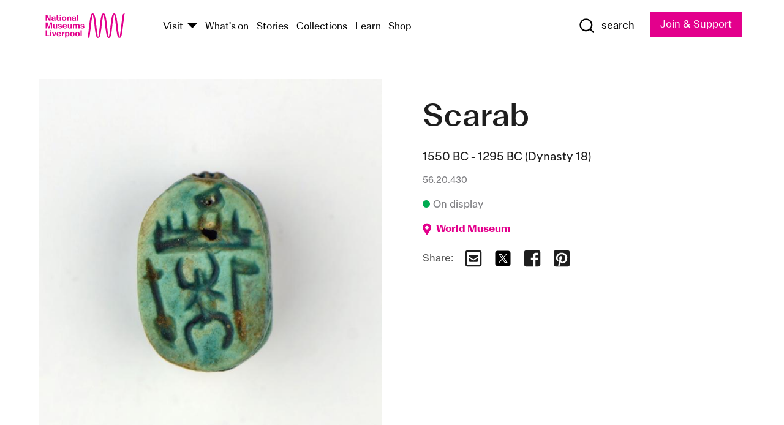

--- FILE ---
content_type: text/html; charset=utf-8
request_url: https://www.liverpoolmuseums.org.uk/artifact/scarab-613
body_size: 5654
content:
<!DOCTYPE html><html><head><meta charSet="utf-8"/><meta name="viewport" content="width=device-width"/><title>Scarab | National Museums Liverpool</title><meta name="title" content="Scarab | National Museums Liverpool"/><meta name="description" content="Green/blue glazed steatite scarab seal decorated on one side with details of the head and legs. The other side is flat and inscribed with hieroglyphs including a &#x27;mn&#x27; sign, &#x27;nTr&#x27; sign, &#x27;xpr&#x27; sign and &#x27;nfr&#x27; sign. It is pierced through the length for suspension."/><meta name="url" content="https://www.liverpoolmuseums.org.uk/artifact/scarab-613"/><meta property="og:site_name" content="National Museums Liverpool"/><meta property="og:type" content="Artifact"/><meta property="og:url" content="https://www.liverpoolmuseums.org.uk/artifact/scarab-613"/><meta property="og:title" content="Scarab"/><meta property="og:description" content="Green/blue glazed steatite scarab seal decorated on one side with details of the head and legs. The other side is flat and inscribed with hieroglyphs including a &#x27;mn&#x27; sign, &#x27;nTr&#x27; sign, &#x27;xpr&#x27; sign and &#x27;nfr&#x27; sign. It is pierced through the length for suspension."/><meta name="twitter:card" content="summary"/><meta name="twitter:title" content="Scarab"/><meta name="twitter:site" content="@NML_Muse"/><meta name="twitter:description" content="Green/blue glazed steatite scarab seal decorated on one side with details of the head and legs. The other side is flat and inscribed with hieroglyphs including a &#x27;mn&#x27; sign, &#x27;nTr&#x27; sign, &#x27;xpr&#x27; sign and &#x27;nfr&#x27; sign. It is pierced through the length for suspension."/><meta name="twitter:url" content="https://content.liverpoolmuseums.org.uk/artifact/scarab-613"/><meta property="og:image" content="https://images.liverpoolmuseums.org.uk/styles/focal_point_4_3/public/import-objects/76271_v0_large.jpg"/><meta property="twitter:image" content="https://images.liverpoolmuseums.org.uk/styles/focal_point_4_3/public/import-objects/76271_v0_large.jpg"/><meta name="next-head-count" content="18"/><script src="https://code.jquery.com/jquery-3.5.1.min.js" integrity="sha256-9/aliU8dGd2tb6OSsuzixeV4y/faTqgFtohetphbbj0=" crossorigin="anonymous"></script><script>
              (function(h,o,t,j,a,r){
              h.hj=h.hj||function(){(h.hj.q=h.hj.q||[]).push(arguments)};
              h._hjSettings={hjid:3219582,hjsv:6};
              a=o.getElementsByTagName('head')[0];
              r=o.createElement('script');r.async=1;
              r.src=t+h._hjSettings.hjid+j+h._hjSettings.hjsv;
              a.appendChild(r);
              })(window,document,'https://static.hotjar.com/c/hotjar-','.js?sv=');</script><meta charSet="utf-8"/><link rel="shortcut icon" type="image/x-icon" href="/static/media/favicon.ico"/><script defer="" src="/static/polyfills/svgxuse.min.js"></script><script defer="" src="/static/polyfills/unorm.js"></script><script type="text/javascript">
              _linkedin_partner_id = "6740986";
              window._linkedin_data_partner_ids = window._linkedin_data_partner_ids || [];
              window._linkedin_data_partner_ids.push(_linkedin_partner_id);
            </script><script type="text/javascript">
              (function(l) {
                if (!l) {
                  window.lintrk = function(a, b) { window.lintrk.q.push([a, b]) };
                  window.lintrk.q = [];
                }
                var s = document.getElementsByTagName("script")[0];
                var b = document.createElement("script");
                b.type = "text/javascript";
                b.async = true;
                b.src = "https://snap.licdn.com/li.lms-analytics/insight.min.js";
                s.parentNode.insertBefore(b, s);
              })(window.lintrk);
            </script><noscript><img height="1" width="1" style="display:none" alt="" src="https://px.ads.linkedin.com/collect/?pid=6740986&amp;fmt=gif"/></noscript><link rel="preload" href="/_next/static/css/69a650e1c8d9085a.css" as="style"/><link rel="stylesheet" href="/_next/static/css/69a650e1c8d9085a.css" data-n-g=""/><noscript data-n-css=""></noscript><script defer="" nomodule="" src="/_next/static/chunks/polyfills-c67a75d1b6f99dc8.js"></script><script src="/_next/static/chunks/webpack-d1c608b21d57c472.js" defer=""></script><script src="/_next/static/chunks/framework-d5719ebbbcec5741.js" defer=""></script><script src="/_next/static/chunks/main-c52fcc867bd80df0.js" defer=""></script><script src="/_next/static/chunks/pages/_app-7f8f327192b1f6d2.js" defer=""></script><script src="/_next/static/chunks/75fc9c18-40134325ca6388e2.js" defer=""></script><script src="/_next/static/chunks/2c796e83-7ab690b33a6e2cb9.js" defer=""></script><script src="/_next/static/chunks/26770aaf-e5f75a4589951ba5.js" defer=""></script><script src="/_next/static/chunks/3b9d1622-cb3530196cc04533.js" defer=""></script><script src="/_next/static/chunks/743-6d2ab5d15195f4e7.js" defer=""></script><script src="/_next/static/chunks/853-e7cd37543176a7fa.js" defer=""></script><script src="/_next/static/chunks/278-d902f176211b92d6.js" defer=""></script><script src="/_next/static/chunks/666-3027421fdb5bb7ce.js" defer=""></script><script src="/_next/static/chunks/253-6ee1b430ae4cf66d.js" defer=""></script><script src="/_next/static/chunks/794-f3cae7ad91cb5d07.js" defer=""></script><script src="/_next/static/chunks/2-0d3590ccee6ee82f.js" defer=""></script><script src="/_next/static/chunks/259-887a894390c5e056.js" defer=""></script><script src="/_next/static/chunks/563-79256bec02dde020.js" defer=""></script><script src="/_next/static/chunks/153-4abe4a3e6b4be9e9.js" defer=""></script><script src="/_next/static/chunks/493-b61572e3b7ce598d.js" defer=""></script><script src="/_next/static/chunks/pages/drupal-2abfd4e1db51d38e.js" defer=""></script><script src="/_next/static/ASqhmMd104crkElboZQNn/_buildManifest.js" defer=""></script><script src="/_next/static/ASqhmMd104crkElboZQNn/_ssgManifest.js" defer=""></script><style id="__jsx-897211111">a.jsx-897211111{font-size:1.6rem;}</style><style id="__jsx-2139125512">.button--mailchimp-submit.jsx-2139125512{white-space:nowrap;}</style><style id="__jsx-4154269630">.page-transition-enter{opacity:0;-webkit-transform:translate3d(0,5px,0);-ms-transform:translate3d(0,5px,0);transform:translate3d(0,5px,0);}.page-transition-enter-active{opacity:1;-webkit-transform:translate3d(0,0,0);-ms-transform:translate3d(0,0,0);transform:translate3d(0,0,0);-webkit-transition:opacity 200ms,-webkit-transform 200ms;-webkit-transition:opacity 200ms,transform 200ms;transition:opacity 200ms,transform 200ms;}.page-transition-exit{opacity:1;}.page-transition-exit-active{opacity:0;-webkit-transition:opacity 200ms;transition:opacity 200ms;}</style></head><body><noscript><iframe title="GTM" src="https://www.googletagmanager.com/ns.html?id=GTM-TH4M7B" height="0" width="0" style="display:none;visibility:hidden"></iframe></noscript><div id="__next"><div id="all" class="jsx-4154269630"><header class="section header header--primary" role="banner"><div class="u--in u--lane"><div class="columns is-mobile is-vcentered"><div class="column is-narrow is-hidden-desktop"><button type="button" aria-controls="navi" class="burger burger--squeeze" aria-label="toggle site navigation" aria-expanded="false" data-behaviour="toggle-visibility"><div class="burger__lines" aria-hidden="true"></div><span class="visuallyhidden">toggle site navigation</span></button></div><div class="column is-narrow"><a class="nml-logo" href="/"><span class="nml-logo__small"><img src="/static/images/logos/nml-rhodamine-large.svg" alt="National Museums Liverpool - Homepage"/></span><span class="nml-logo__text vh">National Museums Liverpool</span></a></div><div class="column"><div id="navi" class=""><div class="columns is-gapless is-desktop is-vcentered"><div class="column"><nav id="nav--primary" class="nav nav--primary nav--cms" role="navigation" itemscope="" itemType="https://schema.org/SiteNavigationElement" aria-label="Primary navigation"><h2 class="">Main menu</h2><ul class="menu"><li class="menu__item menu__item--parent
            
            "><a href="/visit">Visit</a><button type="button" aria-controls="subnav" aria-haspopup="true" aria-expanded="false" aria-label="Show Venues" class="toggle toggle--arrow" data-behaviour="toggle-visibility"><span class="visuallyhidden">show venues</span></button><div class="menu__subnav search--hide" id="subnav" aria-hidden="true"><div class="u--lane"><div class="venues venues--text"><a class="venue logo" aria-label="Museum of Liverpool" href="/museum-of-liverpool">Museum of Liverpool</a><a class="venue logo" aria-label="World Museum" href="/world-museum">World Museum</a><a class="venue logo" aria-label="International Slavery Museum" href="/international-slavery-museum">International Slavery Museum</a><a class="venue logo" aria-label="Maritime Museum" href="/maritime-museum">Maritime Museum</a><a class="venue logo" aria-label="Walker Art Gallery" href="/walker-art-gallery">Walker Art Gallery</a><a class="venue logo" aria-label="Sudley House" href="/sudley-house">Sudley House</a><a class="venue logo" aria-label="Lady Lever Art Gallery" href="/lady-lever-art-gallery">Lady Lever Art Gallery</a></div></div></div></li><li class="menu__item "><a href="/whatson">What&#x27;s on</a></li><li class="menu__item "><a href="/stories">Stories</a></li><li class="menu__item "><a href="/collections">Collections</a></li><li class="menu__item "><a href="/learn/schools-home">Learn</a></li><li class="menu__item"><a href="https://national-museums-liverpool.myshopify.com">Shop</a></li></ul></nav></div><div class="column is-narrow is-hidden-touch"><button type="button" aria-controls="search" aria-expanded="false" aria-label="Show Search" class="show-search-toggle toggle" data-behaviour="toggle-visibility"><span class="toggle__icon"><svg xmlns="http://www.w3.org/2000/svg" xmlns:xlink="http://www.w3.org/1999/xlink" class="svg svg--icon" aria-hidden="true" focusable="false"><use xlink:href="/static/images/sprite.svg#glyph-search"></use></svg></span><span class="toggle__text"><span class="visuallyhidden">toggle</span>search</span></button></div></div></div></div><div class="column is-narrow"><a type="button" class="jsx-897211111 button button--special " href="/join-and-support"><span class="jsx-897211111 button__label">Join &amp; Support</span><span class="jsx-897211111 button__triangle"></span></a></div></div></div></header><main class="jsx-4154269630"><div class="page-transition-enter"><section class="section section--artifact section--alt"><div class="u--in u--lane"><div class="section__body"><div class="columns is-variable is-7 is-desktop"><div class="column"><section class="section section--alt"><div class="u--in u--lane"><div><h1 class="h--1">Scarab</h1><div class="placard__info"></div><div class="placard__uuid">56.20.430</div><div></div><div class="placard__info placard__info--share"></div></div><h3 class="artifact__section-header">Information</h3><div class="cms"><div class="section__intro" style="white-space:pre-wrap">Green/blue glazed steatite scarab seal decorated on one side with details of the head and legs. The other side is flat and inscribed with hieroglyphs including a 'mn' sign, 'nTr' sign, 'xpr' sign and 'nfr' sign. It is pierced through the length for suspension.</div></div></div></section></div><div class="column is-5-desktop"><div class="artifact__accordion u--in u--lane"></div></div></div></div></div></section></div></main><footer><section class="section section--venues"><div class="u--in u--lane"><div class="venues "><a class="venue logo" aria-label="Museum of Liverpool" href="/museum-of-liverpool"><svg xmlns="http://www.w3.org/2000/svg" xmlns:xlink="http://www.w3.org/1999/xlink" class="svg svg--icon" aria-hidden="true" focusable="false"><use xlink:href="/static/images/sprite.svg#glyph-venue-ml--v"></use></svg></a><a class="venue logo" aria-label="World Museum" href="/world-museum"><svg xmlns="http://www.w3.org/2000/svg" xmlns:xlink="http://www.w3.org/1999/xlink" class="svg svg--icon" aria-hidden="true" focusable="false"><use xlink:href="/static/images/sprite.svg#glyph-venue-wm--v"></use></svg></a><a class="venue logo" aria-label="International Slavery Museum" href="/international-slavery-museum"><svg xmlns="http://www.w3.org/2000/svg" xmlns:xlink="http://www.w3.org/1999/xlink" class="svg svg--icon" aria-hidden="true" focusable="false"><use xlink:href="/static/images/sprite.svg#glyph-venue-is--v"></use></svg></a><a class="venue logo" aria-label="Maritime Museum" href="/maritime-museum"><svg xmlns="http://www.w3.org/2000/svg" xmlns:xlink="http://www.w3.org/1999/xlink" class="svg svg--icon" aria-hidden="true" focusable="false"><use xlink:href="/static/images/sprite.svg#glyph-venue-mm--v"></use></svg></a><a class="venue logo" aria-label="Walker Art Gallery" href="/walker-art-gallery"><svg xmlns="http://www.w3.org/2000/svg" xmlns:xlink="http://www.w3.org/1999/xlink" class="svg svg--icon" aria-hidden="true" focusable="false"><use xlink:href="/static/images/sprite.svg#glyph-venue-wa--v"></use></svg></a><a class="venue logo" aria-label="Sudley House" href="/sudley-house"><svg xmlns="http://www.w3.org/2000/svg" xmlns:xlink="http://www.w3.org/1999/xlink" class="svg svg--icon" aria-hidden="true" focusable="false"><use xlink:href="/static/images/sprite.svg#glyph-venue-sh--v"></use></svg></a><a class="venue logo" aria-label="Lady Lever Art Gallery" href="/lady-lever-art-gallery"><svg xmlns="http://www.w3.org/2000/svg" xmlns:xlink="http://www.w3.org/1999/xlink" class="svg svg--icon" aria-hidden="true" focusable="false"><use xlink:href="/static/images/sprite.svg#glyph-venue-ll--v"></use></svg></a></div></div></section><section class="section section--bigfoot"><div class="u--in u--lane"><div class="bigfoot"><div class="columns is-mobile is-multiline"><div class="column is-half-touch"><span class="bigfoot__heading">About</span></div><div class="column is-half-touch"><span class="bigfoot__heading">Support</span></div><div class="column is-half-touch"><span class="bigfoot__heading">Resource</span></div><div class="column is-half-touch"><span class="bigfoot__heading">Venue hire</span></div><div class="column is-4-desktop is-full-touch"><span class="bigfoot__heading">Stay in touch</span><p>Receive news about National Museums Liverpool, exhibitions, events and more.</p><fieldset class="jsx-2139125512"><legend aria-hidden="true" class="jsx-2139125512 visuallyhidden">Email Signup</legend><div class="jsx-2139125512 email-input"><label for="email-signup" class="jsx-2139125512 visuallyhidden">Email Address</label><a href="/sign-up" class="jsx-2139125512"><button type="submit" class="jsx-2139125512 button button--solid button--mailchimp-submit">Sign up</button></a></div></fieldset></div></div><div class="bigfoot__social"><div class="social-channels"><div class="columns is-centered"><div class="column is-narrow"><a href="https://www.youtube.com/user/NMLWebTeam" class="channel channel--youtube"><span class="channel__icon"><svg xmlns="http://www.w3.org/2000/svg" xmlns:xlink="http://www.w3.org/1999/xlink" class="svg svg--icon" aria-hidden="true" focusable="false"><use xlink:href="/static/images/sprite.svg#glyph-youtube"></use></svg></span><span class="channel__name">Subscribe to our YouTube Channel</span></a></div></div></div></div></div></div></section><section class="section section--colophon"><div class="u--in u--lane"><div class="colophon"><div class="columns is-mobile"><div class="column has-text-centered-touch"><p>© <!-- -->2026<!-- --> National Museums Liverpool. All rights reserved.</p></div><div class="column has-text-centered-touch is-narrow"><ul class="foot_links"><li><a href="/privacy">Privacy</a></li><li><a href="/modern-slavery-statement">Modern Slavery Statement</a></li><li><a href="/cookies">Cookies</a></li><li><a href="/accessibility">Accessibility Statement</a></li></ul></div></div></div></div></section></footer><button type="button" id="back-to-top" class="" aria-label="Back to top"><svg xmlns="http://www.w3.org/2000/svg" xmlns:xlink="http://www.w3.org/1999/xlink" class="svg svg--icon" aria-hidden="true" focusable="false"><use xlink:href="/static/images/sprite.svg#glyph-arrow-up"></use></svg></button></div></div><script id="__NEXT_DATA__" type="application/json">{"props":{"pageProps":{"data":{"type":"node--artifact","id":"9939b3ec-380d-4567-b38b-157b4464cddb","links":{"self":{"href":"https://content.liverpoolmuseums.org.uk/jsonapi/node/artifact/9939b3ec-380d-4567-b38b-157b4464cddb?resourceVersion=id%3A90564"},"working-copy":{"href":"https://content.liverpoolmuseums.org.uk/jsonapi/node/artifact/9939b3ec-380d-4567-b38b-157b4464cddb?resourceVersion=rel%3Aworking-copy"}},"attributes":{"drupal_internal__nid":84111,"drupal_internal__vid":90564,"langcode":"en","revision_timestamp":"2020-01-30T15:03:02+00:00","status":true,"title":"Scarab","created":"2020-01-30T15:03:02+00:00","changed":"2023-12-04T06:04:54+00:00","promote":true,"sticky":false,"default_langcode":true,"revision_translation_affected":true,"moderation_state":null,"metatag":null,"metatag_normalized":[{"tag":"meta","attributes":{"name":"title","content":"Scarab | National Museums Liverpool"}},{"tag":"meta","attributes":{"name":"description","content":"Green/blue glazed steatite scarab seal decorated on one side with details of the head and legs. The other side is flat and inscribed with hieroglyphs including a 'mn' sign, 'nTr' sign, 'xpr' sign and 'nfr' sign. It is pierced through the length for suspension."}},{"tag":"link","attributes":{"rel":"canonical","href":"https://www.liverpoolmuseums.org.uk/artifact/scarab-613"}},{"tag":"meta","attributes":{"property":"og:site_name","content":"National Museums Liverpool"}},{"tag":"meta","attributes":{"property":"og:type","content":"Artifact"}},{"tag":"meta","attributes":{"property":"og:url","content":"https://www.liverpoolmuseums.org.uk/artifact/scarab-613"}},{"tag":"meta","attributes":{"property":"og:title","content":"Scarab"}},{"tag":"meta","attributes":{"property":"og:description","content":"Green/blue glazed steatite scarab seal decorated on one side with details of the head and legs. The other side is flat and inscribed with hieroglyphs including a 'mn' sign, 'nTr' sign, 'xpr' sign and 'nfr' sign. It is pierced through the length for suspension."}},{"tag":"meta","attributes":{"name":"twitter:card","content":"summary"}},{"tag":"meta","attributes":{"name":"twitter:title","content":"Scarab"}},{"tag":"meta","attributes":{"name":"twitter:site","content":"@NML_Muse"}},{"tag":"meta","attributes":{"name":"twitter:description","content":"Green/blue glazed steatite scarab seal decorated on one side with details of the head and legs. The other side is flat and inscribed with hieroglyphs including a 'mn' sign, 'nTr' sign, 'xpr' sign and 'nfr' sign. It is pierced through the length for suspension."}},{"tag":"meta","attributes":{"name":"twitter:url","content":"https://content.liverpoolmuseums.org.uk/artifact/scarab-613"}}],"path":{"alias":"/artifact/scarab-613","pid":7463436,"langcode":"en"},"publish_on":null,"unpublish_on":null,"publish_state":null,"unpublish_state":null,"field_collector":"William Matthew Flinders Petrie","field_credit_line":"Purchased from the collections of Norwich Castle Museum","field_culture":"New Kingdom","field_datecollected":"1919 before","field_date_collected":"1550 BC - 1295 BC (Dynasty 18)","field_description":"Green/blue glazed steatite scarab seal decorated on one side with details of the head and legs. The other side is flat and inscribed with hieroglyphs including a 'mn' sign, 'nTr' sign, 'xpr' sign and 'nfr' sign. It is pierced through the length for suspension.","field_display_on":null,"field_inscription":null,"field_itemname":"Religion","field_legal_status":"PERMANENT COLLECTION","field_locationname":"On display: World Museum, Level 3, Ancient Egypt Gallery","field_maker":null,"field_materials":"Steatite","field_measurements":"Overall: 5 mm x 7 mm x 11 mm","field_meta_tags":null,"field_mimsy_id":"606340","field_note":null,"field_number":"56.20.430","field_on_display":true,"field_other_numbers":[],"field_other_people":[],"field_other_places":[],"field_placecollected":"Africa: Northern Africa: Egypt","field_placemade":"Africa: Northern Africa: Egypt","field_provenance":["Norwich Castle Museum and Art Gallery, Vendor, Owned from: 1919, Owned until: 1956","William Matthew Flinders Petrie, Excavator","Flaxman Charles John Spurrell, Previous owner, Owned until: 1919"],"field_publications":["The Egyptian Collection at Norwich Castle Museum. Catalogue and Essays., Faye Kalloniatis, 2019, Page: 11-12"],"field_related_events":[],"field_venue_code":"wm","field_whole_part":"WHOLE"},"relationships":{"node_type":{"data":{"type":"node_type--node_type","id":"56adde85-2bce-4168-95b9-5c731d7a0706","meta":{"drupal_internal__target_id":"artifact"}},"links":{"related":{"href":"https://content.liverpoolmuseums.org.uk/jsonapi/node/artifact/9939b3ec-380d-4567-b38b-157b4464cddb/node_type?resourceVersion=id%3A90564"},"self":{"href":"https://content.liverpoolmuseums.org.uk/jsonapi/node/artifact/9939b3ec-380d-4567-b38b-157b4464cddb/relationships/node_type?resourceVersion=id%3A90564"}}},"revision_uid":{"data":{"type":"user--user","id":"05537a0d-b2f4-450a-b177-04d1cce7cc84","meta":{"drupal_internal__target_id":1}},"links":{"related":{"href":"https://content.liverpoolmuseums.org.uk/jsonapi/node/artifact/9939b3ec-380d-4567-b38b-157b4464cddb/revision_uid?resourceVersion=id%3A90564"},"self":{"href":"https://content.liverpoolmuseums.org.uk/jsonapi/node/artifact/9939b3ec-380d-4567-b38b-157b4464cddb/relationships/revision_uid?resourceVersion=id%3A90564"}}},"uid":{"data":{"type":"user--user","id":"05537a0d-b2f4-450a-b177-04d1cce7cc84","meta":{"drupal_internal__target_id":1}},"links":{"related":{"href":"https://content.liverpoolmuseums.org.uk/jsonapi/node/artifact/9939b3ec-380d-4567-b38b-157b4464cddb/uid?resourceVersion=id%3A90564"},"self":{"href":"https://content.liverpoolmuseums.org.uk/jsonapi/node/artifact/9939b3ec-380d-4567-b38b-157b4464cddb/relationships/uid?resourceVersion=id%3A90564"}}},"field_add_paragraph":{"data":[],"links":{"related":{"href":"https://content.liverpoolmuseums.org.uk/jsonapi/node/artifact/9939b3ec-380d-4567-b38b-157b4464cddb/field_add_paragraph?resourceVersion=id%3A90564"},"self":{"href":"https://content.liverpoolmuseums.org.uk/jsonapi/node/artifact/9939b3ec-380d-4567-b38b-157b4464cddb/relationships/field_add_paragraph?resourceVersion=id%3A90564"}}},"field_collections":{"data":[{"type":"node--collection","id":"176593bb-ff47-4013-8b8a-e419cd66f7ac","meta":{"drupal_internal__target_id":49558}}],"links":{"related":{"href":"https://content.liverpoolmuseums.org.uk/jsonapi/node/artifact/9939b3ec-380d-4567-b38b-157b4464cddb/field_collections?resourceVersion=id%3A90564"},"self":{"href":"https://content.liverpoolmuseums.org.uk/jsonapi/node/artifact/9939b3ec-380d-4567-b38b-157b4464cddb/relationships/field_collections?resourceVersion=id%3A90564"}}},"field_curated_by":{"data":null,"links":{"related":{"href":"https://content.liverpoolmuseums.org.uk/jsonapi/node/artifact/9939b3ec-380d-4567-b38b-157b4464cddb/field_curated_by?resourceVersion=id%3A90564"},"self":{"href":"https://content.liverpoolmuseums.org.uk/jsonapi/node/artifact/9939b3ec-380d-4567-b38b-157b4464cddb/relationships/field_curated_by?resourceVersion=id%3A90564"}}},"field_image_object":{"data":[{"type":"paragraph--object_image","id":"3fbdec34-2fe2-41b5-bab6-d8abbe2c77c4","meta":{"target_revision_id":88391,"drupal_internal__target_id":18799}},{"type":"paragraph--object_image","id":"1e7d9dc0-bc5e-4393-be1c-4aaa1837d5f2","meta":{"target_revision_id":88392,"drupal_internal__target_id":18800}}],"links":{"related":{"href":"https://content.liverpoolmuseums.org.uk/jsonapi/node/artifact/9939b3ec-380d-4567-b38b-157b4464cddb/field_image_object?resourceVersion=id%3A90564"},"self":{"href":"https://content.liverpoolmuseums.org.uk/jsonapi/node/artifact/9939b3ec-380d-4567-b38b-157b4464cddb/relationships/field_image_object?resourceVersion=id%3A90564"}}},"field_interest_categories":{"data":[],"links":{"related":{"href":"https://content.liverpoolmuseums.org.uk/jsonapi/node/artifact/9939b3ec-380d-4567-b38b-157b4464cddb/field_interest_categories?resourceVersion=id%3A90564"},"self":{"href":"https://content.liverpoolmuseums.org.uk/jsonapi/node/artifact/9939b3ec-380d-4567-b38b-157b4464cddb/relationships/field_interest_categories?resourceVersion=id%3A90564"}}},"field_themes":{"data":[],"links":{"related":{"href":"https://content.liverpoolmuseums.org.uk/jsonapi/node/artifact/9939b3ec-380d-4567-b38b-157b4464cddb/field_themes?resourceVersion=id%3A90564"},"self":{"href":"https://content.liverpoolmuseums.org.uk/jsonapi/node/artifact/9939b3ec-380d-4567-b38b-157b4464cddb/relationships/field_themes?resourceVersion=id%3A90564"}}},"field_venue":{"data":{"type":"node--venue","id":"e73885d4-de6b-451a-9f48-e4bdf2994fd0","meta":{"drupal_internal__target_id":16}},"links":{"related":{"href":"https://content.liverpoolmuseums.org.uk/jsonapi/node/artifact/9939b3ec-380d-4567-b38b-157b4464cddb/field_venue?resourceVersion=id%3A90564"},"self":{"href":"https://content.liverpoolmuseums.org.uk/jsonapi/node/artifact/9939b3ec-380d-4567-b38b-157b4464cddb/relationships/field_venue?resourceVersion=id%3A90564"}}}}},"relationships":{"node_type":{"data":{"type":"node_type--node_type","id":"56adde85-2bce-4168-95b9-5c731d7a0706","meta":{"drupal_internal__target_id":"artifact"}},"links":{"related":{"href":"https://content.liverpoolmuseums.org.uk/jsonapi/node/artifact/9939b3ec-380d-4567-b38b-157b4464cddb/node_type?resourceVersion=id%3A90564"},"self":{"href":"https://content.liverpoolmuseums.org.uk/jsonapi/node/artifact/9939b3ec-380d-4567-b38b-157b4464cddb/relationships/node_type?resourceVersion=id%3A90564"}}},"revision_uid":{"data":{"type":"user--user","id":"05537a0d-b2f4-450a-b177-04d1cce7cc84","meta":{"drupal_internal__target_id":1}},"links":{"related":{"href":"https://content.liverpoolmuseums.org.uk/jsonapi/node/artifact/9939b3ec-380d-4567-b38b-157b4464cddb/revision_uid?resourceVersion=id%3A90564"},"self":{"href":"https://content.liverpoolmuseums.org.uk/jsonapi/node/artifact/9939b3ec-380d-4567-b38b-157b4464cddb/relationships/revision_uid?resourceVersion=id%3A90564"}}},"uid":{"data":{"type":"user--user","id":"05537a0d-b2f4-450a-b177-04d1cce7cc84","meta":{"drupal_internal__target_id":1}},"links":{"related":{"href":"https://content.liverpoolmuseums.org.uk/jsonapi/node/artifact/9939b3ec-380d-4567-b38b-157b4464cddb/uid?resourceVersion=id%3A90564"},"self":{"href":"https://content.liverpoolmuseums.org.uk/jsonapi/node/artifact/9939b3ec-380d-4567-b38b-157b4464cddb/relationships/uid?resourceVersion=id%3A90564"}}},"field_add_paragraph":{"data":[],"links":{"related":{"href":"https://content.liverpoolmuseums.org.uk/jsonapi/node/artifact/9939b3ec-380d-4567-b38b-157b4464cddb/field_add_paragraph?resourceVersion=id%3A90564"},"self":{"href":"https://content.liverpoolmuseums.org.uk/jsonapi/node/artifact/9939b3ec-380d-4567-b38b-157b4464cddb/relationships/field_add_paragraph?resourceVersion=id%3A90564"}}},"field_collections":{"data":[{"type":"node--collection","id":"176593bb-ff47-4013-8b8a-e419cd66f7ac","meta":{"drupal_internal__target_id":49558}}],"links":{"related":{"href":"https://content.liverpoolmuseums.org.uk/jsonapi/node/artifact/9939b3ec-380d-4567-b38b-157b4464cddb/field_collections?resourceVersion=id%3A90564"},"self":{"href":"https://content.liverpoolmuseums.org.uk/jsonapi/node/artifact/9939b3ec-380d-4567-b38b-157b4464cddb/relationships/field_collections?resourceVersion=id%3A90564"}}},"field_curated_by":{"data":null,"links":{"related":{"href":"https://content.liverpoolmuseums.org.uk/jsonapi/node/artifact/9939b3ec-380d-4567-b38b-157b4464cddb/field_curated_by?resourceVersion=id%3A90564"},"self":{"href":"https://content.liverpoolmuseums.org.uk/jsonapi/node/artifact/9939b3ec-380d-4567-b38b-157b4464cddb/relationships/field_curated_by?resourceVersion=id%3A90564"}}},"field_image_object":{"data":[{"type":"paragraph--object_image","id":"3fbdec34-2fe2-41b5-bab6-d8abbe2c77c4","meta":{"target_revision_id":88391,"drupal_internal__target_id":18799}},{"type":"paragraph--object_image","id":"1e7d9dc0-bc5e-4393-be1c-4aaa1837d5f2","meta":{"target_revision_id":88392,"drupal_internal__target_id":18800}}],"links":{"related":{"href":"https://content.liverpoolmuseums.org.uk/jsonapi/node/artifact/9939b3ec-380d-4567-b38b-157b4464cddb/field_image_object?resourceVersion=id%3A90564"},"self":{"href":"https://content.liverpoolmuseums.org.uk/jsonapi/node/artifact/9939b3ec-380d-4567-b38b-157b4464cddb/relationships/field_image_object?resourceVersion=id%3A90564"}}},"field_interest_categories":{"data":[],"links":{"related":{"href":"https://content.liverpoolmuseums.org.uk/jsonapi/node/artifact/9939b3ec-380d-4567-b38b-157b4464cddb/field_interest_categories?resourceVersion=id%3A90564"},"self":{"href":"https://content.liverpoolmuseums.org.uk/jsonapi/node/artifact/9939b3ec-380d-4567-b38b-157b4464cddb/relationships/field_interest_categories?resourceVersion=id%3A90564"}}},"field_themes":{"data":[],"links":{"related":{"href":"https://content.liverpoolmuseums.org.uk/jsonapi/node/artifact/9939b3ec-380d-4567-b38b-157b4464cddb/field_themes?resourceVersion=id%3A90564"},"self":{"href":"https://content.liverpoolmuseums.org.uk/jsonapi/node/artifact/9939b3ec-380d-4567-b38b-157b4464cddb/relationships/field_themes?resourceVersion=id%3A90564"}}},"field_venue":{"data":{"type":"node--venue","id":"e73885d4-de6b-451a-9f48-e4bdf2994fd0","meta":{"drupal_internal__target_id":16}},"links":{"related":{"href":"https://content.liverpoolmuseums.org.uk/jsonapi/node/artifact/9939b3ec-380d-4567-b38b-157b4464cddb/field_venue?resourceVersion=id%3A90564"},"self":{"href":"https://content.liverpoolmuseums.org.uk/jsonapi/node/artifact/9939b3ec-380d-4567-b38b-157b4464cddb/relationships/field_venue?resourceVersion=id%3A90564"}}}},"venueRef":"e73885d4-de6b-451a-9f48-e4bdf2994fd0","paragraphs":[],"included":[{"type":"paragraph--object_image","id":"3fbdec34-2fe2-41b5-bab6-d8abbe2c77c4","links":{"self":{"href":"https://content.liverpoolmuseums.org.uk/jsonapi/paragraph/object_image/3fbdec34-2fe2-41b5-bab6-d8abbe2c77c4?resourceVersion=id%3A88391"},"working-copy":{"href":"https://content.liverpoolmuseums.org.uk/jsonapi/paragraph/object_image/3fbdec34-2fe2-41b5-bab6-d8abbe2c77c4?resourceVersion=rel%3Aworking-copy"}},"attributes":{"drupal_internal__id":18799,"drupal_internal__revision_id":88391,"langcode":"en","status":true,"created":"2020-12-23T10:52:48+00:00","parent_id":"84111","parent_type":"node","parent_field_name":"field_image_object","behavior_settings":[],"default_langcode":true,"revision_translation_affected":true,"field_accession_number":"76271","field_date_last_updated":"14/06/2017","field_media_image_url":"public://import-objects/76271_v0_large.jpg","field_photography_credit_line":null},"relationships":{"paragraph_type":{"data":{"type":"paragraphs_type--paragraphs_type","id":"6081752c-cc65-44a6-bd34-2b68cced5b05","meta":{"drupal_internal__target_id":"object_image"}},"links":{"related":{"href":"https://content.liverpoolmuseums.org.uk/jsonapi/paragraph/object_image/3fbdec34-2fe2-41b5-bab6-d8abbe2c77c4/paragraph_type?resourceVersion=id%3A88391"},"self":{"href":"https://content.liverpoolmuseums.org.uk/jsonapi/paragraph/object_image/3fbdec34-2fe2-41b5-bab6-d8abbe2c77c4/relationships/paragraph_type?resourceVersion=id%3A88391"}}},"field_media_image":{"data":[{"type":"media--image","id":"6b16648b-ffaa-45b1-a19e-c4bd570ce134","meta":{"drupal_internal__target_id":54246}}],"links":{"related":{"href":"https://content.liverpoolmuseums.org.uk/jsonapi/paragraph/object_image/3fbdec34-2fe2-41b5-bab6-d8abbe2c77c4/field_media_image?resourceVersion=id%3A88391"},"self":{"href":"https://content.liverpoolmuseums.org.uk/jsonapi/paragraph/object_image/3fbdec34-2fe2-41b5-bab6-d8abbe2c77c4/relationships/field_media_image?resourceVersion=id%3A88391"}}}}},{"type":"paragraph--object_image","id":"1e7d9dc0-bc5e-4393-be1c-4aaa1837d5f2","links":{"self":{"href":"https://content.liverpoolmuseums.org.uk/jsonapi/paragraph/object_image/1e7d9dc0-bc5e-4393-be1c-4aaa1837d5f2?resourceVersion=id%3A88392"},"working-copy":{"href":"https://content.liverpoolmuseums.org.uk/jsonapi/paragraph/object_image/1e7d9dc0-bc5e-4393-be1c-4aaa1837d5f2?resourceVersion=rel%3Aworking-copy"}},"attributes":{"drupal_internal__id":18800,"drupal_internal__revision_id":88392,"langcode":"en","status":true,"created":"2020-12-23T10:52:48+00:00","parent_id":"84111","parent_type":"node","parent_field_name":"field_image_object","behavior_settings":[],"default_langcode":true,"revision_translation_affected":true,"field_accession_number":"76272","field_date_last_updated":"14/06/2017","field_media_image_url":"public://import-objects/76272_v0_large.jpg","field_photography_credit_line":null},"relationships":{"paragraph_type":{"data":{"type":"paragraphs_type--paragraphs_type","id":"6081752c-cc65-44a6-bd34-2b68cced5b05","meta":{"drupal_internal__target_id":"object_image"}},"links":{"related":{"href":"https://content.liverpoolmuseums.org.uk/jsonapi/paragraph/object_image/1e7d9dc0-bc5e-4393-be1c-4aaa1837d5f2/paragraph_type?resourceVersion=id%3A88392"},"self":{"href":"https://content.liverpoolmuseums.org.uk/jsonapi/paragraph/object_image/1e7d9dc0-bc5e-4393-be1c-4aaa1837d5f2/relationships/paragraph_type?resourceVersion=id%3A88392"}}},"field_media_image":{"data":[{"type":"media--image","id":"94cd4d06-c7cf-4852-8d42-be339e334ce0","meta":{"drupal_internal__target_id":54247}}],"links":{"related":{"href":"https://content.liverpoolmuseums.org.uk/jsonapi/paragraph/object_image/1e7d9dc0-bc5e-4393-be1c-4aaa1837d5f2/field_media_image?resourceVersion=id%3A88392"},"self":{"href":"https://content.liverpoolmuseums.org.uk/jsonapi/paragraph/object_image/1e7d9dc0-bc5e-4393-be1c-4aaa1837d5f2/relationships/field_media_image?resourceVersion=id%3A88392"}}}}}],"metatags":[{"content":"Scarab | National Museums Liverpool","name":"title"},{"content":"Green/blue glazed steatite scarab seal decorated on one side with details of the head and legs. The other side is flat and inscribed with hieroglyphs including a 'mn' sign, 'nTr' sign, 'xpr' sign and 'nfr' sign. It is pierced through the length for suspension.","name":"description"},{"name":"url","content":"https://www.liverpoolmuseums.org.uk/artifact/scarab-613"},{"content":"National Museums Liverpool","property":"og:site_name"},{"content":"Artifact","property":"og:type"},{"content":"https://www.liverpoolmuseums.org.uk/artifact/scarab-613","property":"og:url"},{"content":"Scarab","property":"og:title"},{"content":"Green/blue glazed steatite scarab seal decorated on one side with details of the head and legs. The other side is flat and inscribed with hieroglyphs including a 'mn' sign, 'nTr' sign, 'xpr' sign and 'nfr' sign. It is pierced through the length for suspension.","property":"og:description"},{"content":"summary","name":"twitter:card"},{"content":"Scarab","name":"twitter:title"},{"content":"@NML_Muse","name":"twitter:site"},{"content":"Green/blue glazed steatite scarab seal decorated on one side with details of the head and legs. The other side is flat and inscribed with hieroglyphs including a 'mn' sign, 'nTr' sign, 'xpr' sign and 'nfr' sign. It is pierced through the length for suspension.","name":"twitter:description"},{"content":"https://content.liverpoolmuseums.org.uk/artifact/scarab-613","name":"twitter:url"}]}},"page":"/drupal","query":{"reqPath":"/artifact/scarab-613","nodeType":"node--artifact"},"buildId":"ASqhmMd104crkElboZQNn","isFallback":false,"customServer":true,"gip":true,"appGip":true,"scriptLoader":[]}</script></body></html>